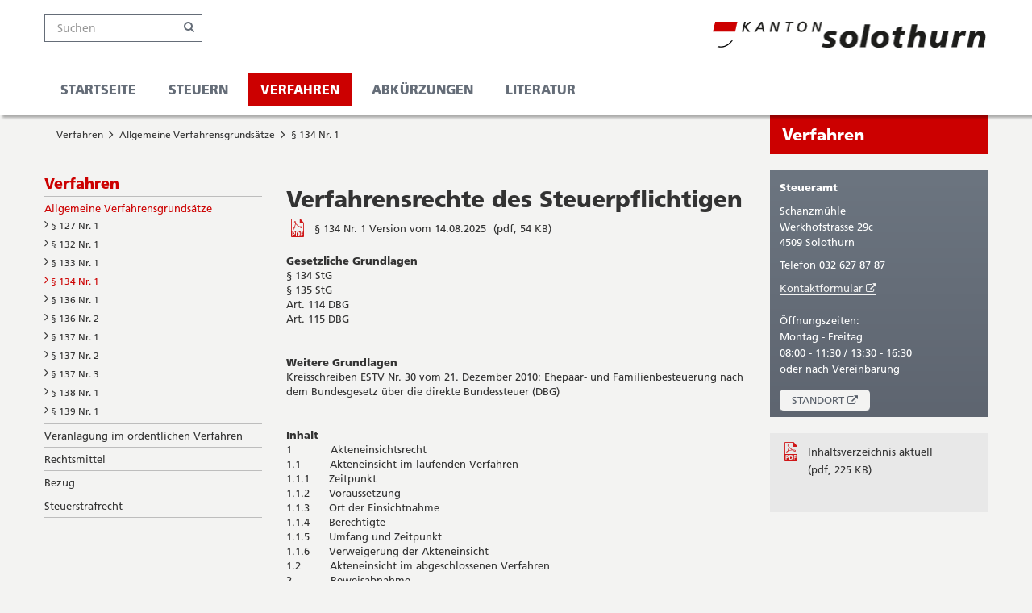

--- FILE ---
content_type: text/html; charset=utf-8
request_url: https://steuerbuch.so.ch/verfahren/allgemeine-verfahrensgrundsaetze/134-nr-1/
body_size: 13706
content:
<!DOCTYPE html>
<html lang="de">
<head>

<meta charset="utf-8">
<!-- 
	This website is powered by TYPO3 - inspiring people to share!
	TYPO3 is a free open source Content Management Framework initially created by Kasper Skaarhoj and licensed under GNU/GPL.
	TYPO3 is copyright 1998-2026 of Kasper Skaarhoj. Extensions are copyright of their respective owners.
	Information and contribution at https://typo3.org/
-->



<title>Verfahrensrechte des Steuerpflichtigen - Verfahren - Kanton Solothurn</title>
<meta http-equiv="x-ua-compatible" content="IE=edge">
<meta name="generator" content="TYPO3 CMS">
<meta name="viewport" content="width=device-width, initial-scale=1">
<meta name="twitter:card" content="summary">

<link rel="stylesheet" href="/Resources/libs.css?1768922962" media="all">
<link rel="stylesheet" href="/Resources/Solr.css?1768922962" media="all">
<link rel="stylesheet" href="/Resources/Main.css?1768922962" media="all">
<link rel="stylesheet" href="/typo3temp/assets/compressed/merged-29f7e55f117b0de92a7f4f745a373a15.css?1768994103" media="all">






<link rel="shortcut icon" href="/_assets/00835a7ba7820699b5ef0d807a3bb069/Images/Favicon.ico" />
<link rel="stylesheet" href="//fonts.googleapis.com/css?family=Open+Sans:300italic,400italic,600italic,700italic,800italic,400,300,600,700,800" />

    <!--

Diese Seite wurde erstellt von:
	        Intersim AG
	        Kirchbergstrasse 105
	        3400 Burgdorf

-->

<link rel="canonical" href="https://steuerbuch.so.ch/verfahren/allgemeine-verfahrensgrundsaetze/134-nr-1/"/>
</head>
<body>




















    
    

    
    


    
    
    
    
    

    
    

    
    
    

    
    
            
        


    
     
    <div class="sfptemplate-head-data" data-value="{&quot;language&quot;:&quot;de&quot;}"></div>
    <div id="externalUrlMarker" style="display: none;">
        <span class="externalUrlMarker"><icon class="fa fa-external-link" style="display: inline"></icon><span class="sr-only">Öffnet in neuem Fenster</span></span>
    </div>





<h1 class="sr-only">Kanton Solothurn</h1>
<div id="offcanvas" class="row-offcanvas row-offcanvas-left layout-fluid">
	<div class="content-offcanvas clearfix">
		






<header role="banner" class="Header">
    






<nav id="AccesskeyNavigation" class="AccesskeyNavigation" role="navigation">
	<h2>Wichtige Seiten</h2>
	<ul>
		<li>
			<a accesskey="0" href="/">
				Startseite
			</a>
		</li>
		<li>
			<a accesskey="1" href="#MainNavigation">
				Hauptnavigation
			</a>
		</li>
		<li>
			<a accesskey="2" href="#Content">
				Inhalt
			</a>
		</li>
		<li>
			
				Sitemap
			
		</li>
		<li>
			<a accesskey="4" href="/spezialseiten/suche/">
				Suche
			</a>
		</li>
	</ul>
</nav>

    <div class="header-inner container">
        <div class="fixed-top">
            <div class="topLeftBar">
                <h3 class="sr-only SearchLabel">
                    Suche
                </h3>
                











<script>
	window.tx_solr_suggestUrl = window.tx_solr_suggestUrl || '/spezialseiten/suche?type=7384';
</script>

<form action="/spezialseiten/suche/" method="GET" id="SearchBox" class="SearchBox hidden-print">
	<input class="form-control solrSearchInput" type="text" name="q" data-id="search-word" placeholder="Suchen"/>
	<button class="fa fa-search btn btn-unstyled"><span class="sr-only">Suchen</span></button>
</form>

                
                    <h3 class="sr-only OnlineCounterLabel">
                        Online-Schalter
                    </h3>
                    








                

                
                
            </div>
            






<div id="Logo" class="Logo">
	
	<a href="/">
		
			    
				    
                            <img alt="Kanton Solothurn Startseite" src="/_assets/00835a7ba7820699b5ef0d807a3bb069/Images/Logo.png" width="341" height="33" />
				        
			    
		    
	</a>
</div>

            <h2 class="sr-only NavAndSearchLabel">
                Navigation und Suche
            </h2>
            <h3 class="sr-only MainNavigationLabel">
                Hauptnavigation
            </h3>
            





<nav id="MainNavigation" class="MainNavigation TopNavigation navbar navbar-default navbar-static-top hidden-print" role="navigation">

    

	
    <ul class="nav-menu nav navbar-nav level1">
        

            <li class="nav-item level1  hasNoSub">
                
                        <a href="/" target="" class="level1 hasNoSub">Startseite</a>
                    

                
            </li>
        

            <li class="nav-item level1  dropdown">
                
                        <a href="https://steuerbuch.so.ch/steuern/" target="" class="level1 dropdown-toggle">Steuern</a>
                    

                
                    
                    <ul class="sub-nav level2 dropdown-menu dropdown-menu-hover">
                        
                            <li class="sub-nav-group level2 ">
                                
                                        <a class="level2" href="https://steuerbuch.so.ch/steuern/einkommenssteuer/" target="">Einkommenssteuer</a>
                                    

                                
                                    
                                    <ul class="level3">
                                        
                                            <li class="level3 ">
                                                
                                                        <a class="level3" href="https://steuerbuch.so.ch/steuern/einkommenssteuer/steuerpflicht/" target="">Steuerpflicht</a>
                                                    
                                            </li>
                                        
                                            <li class="level3 ">
                                                
                                                        <a class="level3" href="https://steuerbuch.so.ch/steuern/einkommenssteuer/steuerbare-einkuenfte-generalklausel/" target="">Steuerbare Einkünfte - Generalklausel</a>
                                                    
                                            </li>
                                        
                                            <li class="level3 ">
                                                
                                                        <a class="level3" href="https://steuerbuch.so.ch/steuern/einkommenssteuer/steuerbare-einkuenfte-aus-unselbstaendiger-erwerbstaetigkeit-und-berufsauslagen/" target="">Steuerbare Einkünfte aus unselbständiger Erwerbstätigkeit und Berufsauslagen</a>
                                                    
                                            </li>
                                        
                                            <li class="level3 ">
                                                
                                                        <a class="level3" href="https://steuerbuch.so.ch/steuern/einkommenssteuer/steuerbare-einkuenfte-aus-selbstaendiger-erwerbstaetigkeit/" target="">Steuerbare Einkünfte aus selbständiger Erwerbstätigkeit</a>
                                                    
                                            </li>
                                        
                                            <li class="level3 ">
                                                
                                                        <a class="level3" href="https://steuerbuch.so.ch/steuern/einkommenssteuer/ertraege-aus-beweglichem-vermoegen-und-vermoegensverwaltungskosten/" target="">Erträge aus beweglichem Vermögen und Vermögensverwaltungskosten</a>
                                                    
                                            </li>
                                        
                                            <li class="level3 ">
                                                
                                                        <a class="level3" href="https://steuerbuch.so.ch/steuern/einkommenssteuer/ertraege-aus-unbeweglichem-vermoegen-und-liegenschaftskosten/" target="">Erträge aus unbeweglichem Vermögen und Liegenschaftskosten</a>
                                                    
                                            </li>
                                        
                                            <li class="level3 ">
                                                
                                                        <a class="level3" href="https://steuerbuch.so.ch/steuern/einkommenssteuer/renten-und-uebrige-einkommen/" target="">Renten und übrige Einkommen</a>
                                                    
                                            </li>
                                        
                                            <li class="level3 ">
                                                
                                                        <a class="level3" href="https://steuerbuch.so.ch/steuern/einkommenssteuer/allgemeine-abzuege-und-sozialabzuege/" target="">Allgemeine Abzüge und Sozialabzüge</a>
                                                    
                                            </li>
                                        
                                            <li class="level3 ">
                                                
                                                        <a class="level3" href="https://steuerbuch.so.ch/steuern/einkommenssteuer/tarif-und-steuerberechnung/" target="">Tarif und Steuerberechnung</a>
                                                    
                                            </li>
                                        
                                            <li class="level3 ">
                                                
                                                        <a class="level3" href="https://steuerbuch.so.ch/steuern/einkommenssteuer/zeitliche-bemessung/" target="">Zeitliche Bemessung</a>
                                                    
                                            </li>
                                        
                                    </ul>
                                
                            </li>
                        
                            <li class="sub-nav-group level2 ">
                                
                                        <a class="level2" href="https://steuerbuch.so.ch/steuern/grundstueckgewinnsteuer/" target="">Grundstück-gewinnsteuer</a>
                                    

                                
                                    
                                    <ul class="level3">
                                        
                                            <li class="level3 ">
                                                
                                                        <a class="level3" href="https://steuerbuch.so.ch/steuern/grundstueckgewinnsteuer/48-nr-1/" target="">§ 48 Nr. 1</a>
                                                    
                                            </li>
                                        
                                            <li class="level3 ">
                                                
                                                        <a class="level3" href="https://steuerbuch.so.ch/steuern/grundstueckgewinnsteuer/48-nr-2/" target="">§ 48 Nr. 2</a>
                                                    
                                            </li>
                                        
                                            <li class="level3 ">
                                                
                                                        <a class="level3" href="https://steuerbuch.so.ch/steuern/grundstueckgewinnsteuer/48-nr-3/" target="">§ 48 Nr. 3</a>
                                                    
                                            </li>
                                        
                                            <li class="level3 ">
                                                
                                                        <a class="level3" href="https://steuerbuch.so.ch/steuern/grundstueckgewinnsteuer/49-nr-1/" target="">§ 49 Nr. 1</a>
                                                    
                                            </li>
                                        
                                            <li class="level3 ">
                                                
                                                        <a class="level3" href="https://steuerbuch.so.ch/steuern/grundstueckgewinnsteuer/49-nr-2/" target="">§ 49 Nr. 2</a>
                                                    
                                            </li>
                                        
                                            <li class="level3 ">
                                                
                                                        <a class="level3" href="https://steuerbuch.so.ch/steuern/grundstueckgewinnsteuer/50-nr-1/" target="">§ 50 Nr. 1</a>
                                                    
                                            </li>
                                        
                                            <li class="level3 ">
                                                
                                                        <a class="level3" href="https://steuerbuch.so.ch/steuern/grundstueckgewinnsteuer/51-nr-1/" target="">§ 51 Nr. 1</a>
                                                    
                                            </li>
                                        
                                            <li class="level3 ">
                                                
                                                        <a class="level3" href="https://steuerbuch.so.ch/steuern/grundstueckgewinnsteuer/52-nr-1/" target="">§ 52 Nr. 1</a>
                                                    
                                            </li>
                                        
                                            <li class="level3 ">
                                                
                                                        <a class="level3" href="https://steuerbuch.so.ch/steuern/grundstueckgewinnsteuer/53-nr-1/" target="">§ 53 Nr. 1</a>
                                                    
                                            </li>
                                        
                                            <li class="level3 ">
                                                
                                                        <a class="level3" href="https://steuerbuch.so.ch/steuern/grundstueckgewinnsteuer/54-nr-1/" target="">§ 54 Nr. 1</a>
                                                    
                                            </li>
                                        
                                            <li class="level3 ">
                                                
                                                        <a class="level3" href="https://steuerbuch.so.ch/steuern/grundstueckgewinnsteuer/55-nr-1/" target="">§ 55 Nr. 1</a>
                                                    
                                            </li>
                                        
                                            <li class="level3 ">
                                                
                                                        <a class="level3" href="https://steuerbuch.so.ch/steuern/grundstueckgewinnsteuer/56-nr-1/" target="">§ 56 Nr. 1</a>
                                                    
                                            </li>
                                        
                                            <li class="level3 ">
                                                
                                                        <a class="level3" href="https://steuerbuch.so.ch/steuern/grundstueckgewinnsteuer/57-nr-1/" target="">§ 57 Nr. 1</a>
                                                    
                                            </li>
                                        
                                            <li class="level3 ">
                                                
                                                        <a class="level3" href="https://steuerbuch.so.ch/steuern/grundstueckgewinnsteuer/58-nr-1/" target="">§ 58 Nr. 1</a>
                                                    
                                            </li>
                                        
                                            <li class="level3 ">
                                                
                                                        <a class="level3" href="https://steuerbuch.so.ch/steuern/grundstueckgewinnsteuer/59-nr-1/" target="">§ 59 Nr. 1</a>
                                                    
                                            </li>
                                        
                                            <li class="level3 ">
                                                
                                                        <a class="level3" href="https://steuerbuch.so.ch/steuern/grundstueckgewinnsteuer/59bis-nr-1/" target="">§ 59bis Nr. 1</a>
                                                    
                                            </li>
                                        
                                    </ul>
                                
                            </li>
                        
                            <li class="sub-nav-group level2 ">
                                
                                        <a class="level2" href="https://steuerbuch.so.ch/steuern/vermoegenssteuer/" target="">Vermögenssteuer</a>
                                    

                                
                                    
                                    <ul class="level3">
                                        
                                            <li class="level3 ">
                                                
                                                        <a class="level3" href="https://steuerbuch.so.ch/steuern/vermoegenssteuer/60-nr-1/" target="">§ 60 Nr. 1</a>
                                                    
                                            </li>
                                        
                                            <li class="level3 ">
                                                
                                                        <a class="level3" href="https://steuerbuch.so.ch/steuern/vermoegenssteuer/62-nr-1/" target="">§ 62 Nr. 1</a>
                                                    
                                            </li>
                                        
                                            <li class="level3 ">
                                                
                                                        <a class="level3" href="https://steuerbuch.so.ch/steuern/vermoegenssteuer/62-nr-2/" target="">§ 62 Nr. 2</a>
                                                    
                                            </li>
                                        
                                            <li class="level3 ">
                                                
                                                        <a class="level3" href="https://steuerbuch.so.ch/steuern/vermoegenssteuer/66-nr-1/" target="">§ 66 Nr. 1</a>
                                                    
                                            </li>
                                        
                                            <li class="level3 ">
                                                
                                                        <a class="level3" href="https://steuerbuch.so.ch/steuern/vermoegenssteuer/66-nr-2/" target="">§ 66 Nr. 2</a>
                                                    
                                            </li>
                                        
                                            <li class="level3 ">
                                                
                                                        <a class="level3" href="https://steuerbuch.so.ch/steuern/vermoegenssteuer/67-nr-1/" target="">§ 67 Nr. 1</a>
                                                    
                                            </li>
                                        
                                            <li class="level3 ">
                                                
                                                        <a class="level3" href="https://steuerbuch.so.ch/steuern/vermoegenssteuer/69-nr-1/" target="">§ 69 Nr. 1</a>
                                                    
                                            </li>
                                        
                                            <li class="level3 ">
                                                
                                                        <a class="level3" href="https://steuerbuch.so.ch/steuern/vermoegenssteuer/70-nr-1/" target="">§ 70 Nr. 1</a>
                                                    
                                            </li>
                                        
                                            <li class="level3 ">
                                                
                                                        <a class="level3" href="https://steuerbuch.so.ch/steuern/vermoegenssteuer/71-nr-1/" target="">§ 71 Nr. 1</a>
                                                    
                                            </li>
                                        
                                    </ul>
                                
                            </li>
                        
                            <li class="sub-nav-group level2 ">
                                
                                        <a class="level2" href="https://steuerbuch.so.ch/steuern/personalsteuer/" target="">Personalsteuer</a>
                                    

                                
                                    
                                    <ul class="level3">
                                        
                                            <li class="level3 ">
                                                
                                                        <a class="level3" href="https://steuerbuch.so.ch/steuern/personalsteuer/73-nr-1/" target="">§ 73 Nr. 1</a>
                                                    
                                            </li>
                                        
                                    </ul>
                                
                            </li>
                        
                            <li class="sub-nav-group level2 ">
                                
                                        <a class="level2" href="https://steuerbuch.so.ch/steuern/gewinn-und-kapitalsteuer-juristische-personen/" target="">Gewinn- und Kapitalsteuer juristische Personen</a>
                                    

                                
                                    
                                    <ul class="level3">
                                        
                                            <li class="level3 ">
                                                
                                                        <a class="level3" href="https://steuerbuch.so.ch/steuern/gewinn-und-kapitalsteuer-juristische-personen/95-nr-1/" target="">§ 95 Nr. 1</a>
                                                    
                                            </li>
                                        
                                    </ul>
                                
                            </li>
                        
                            <li class="sub-nav-group level2 ">
                                
                                        <a class="level2" href="https://steuerbuch.so.ch/steuern/quellensteuer/" target="">Quellensteuer</a>
                                    

                                
                            </li>
                        
                            <li class="sub-nav-group level2 ">
                                
                                        <a class="level2" href="https://steuerbuch.so.ch/steuern/nebensteuern/" target="">Nebensteuern</a>
                                    

                                
                            </li>
                        
                            <li class="sub-nav-group level2 ">
                                
                                        <a class="level2" href="https://steuerbuch.so.ch/steuern/gemeindesteuern/" target="">Gemeindesteuern</a>
                                    

                                
                            </li>
                        
                            <li class="sub-nav-group level2 ">
                                
                                        <a class="level2" href="https://steuerbuch.so.ch/steuern/einzelfragen/" target="">Einzelfragen</a>
                                    

                                
                                    
                                    <ul class="level3">
                                        
                                            <li class="level3 ">
                                                
                                                        <a class="level3" href="https://steuerbuch.so.ch/steuern/einzelfragen/einzelfragen-nr-1/" target="">Einzelfragen Nr. 1</a>
                                                    
                                            </li>
                                        
                                            <li class="level3 ">
                                                
                                                        <a class="level3" href="https://steuerbuch.so.ch/steuern/einzelfragen/einzelfragen-nr-2/" target="">Einzelfragen Nr. 2</a>
                                                    
                                            </li>
                                        
                                            <li class="level3 ">
                                                
                                                        <a class="level3" href="https://steuerbuch.so.ch/steuern/einzelfragen/einzelfragen-nr-3/" target="">Einzelfragen Nr. 3</a>
                                                    
                                            </li>
                                        
                                    </ul>
                                
                            </li>
                        
                    </ul>
                
            </li>
        

            <li class="nav-item level1 active dropdown">
                
                        <a href="https://steuerbuch.so.ch/verfahren/" target="" class="level1 dropdown-toggle">Verfahren</a>
                    

                
                    
                    <ul class="sub-nav level2 dropdown-menu dropdown-menu-hover">
                        
                            <li class="sub-nav-group level2 active">
                                
                                        <a class="level2" href="https://steuerbuch.so.ch/verfahren/allgemeine-verfahrensgrundsaetze/" target="">Allgemeine Verfahrensgrundsätze</a>
                                    

                                
                                    
                                    <ul class="level3">
                                        
                                            <li class="level3 ">
                                                
                                                        <a class="level3" href="https://steuerbuch.so.ch/verfahren/allgemeine-verfahrensgrundsaetze/127-nr-1/" target="">§ 127 Nr. 1</a>
                                                    
                                            </li>
                                        
                                            <li class="level3 ">
                                                
                                                        <a class="level3" href="https://steuerbuch.so.ch/verfahren/allgemeine-verfahrensgrundsaetze/132-nr-1/" target="">§ 132 Nr. 1</a>
                                                    
                                            </li>
                                        
                                            <li class="level3 ">
                                                
                                                        <a class="level3" href="https://steuerbuch.so.ch/verfahren/allgemeine-verfahrensgrundsaetze/133-nr-1/" target="">§ 133 Nr. 1</a>
                                                    
                                            </li>
                                        
                                            <li class="level3 active">
                                                
                                                        <a class="level3" href="https://steuerbuch.so.ch/verfahren/allgemeine-verfahrensgrundsaetze/134-nr-1/" target="">§ 134 Nr. 1</a>
                                                    
                                            </li>
                                        
                                            <li class="level3 ">
                                                
                                                        <a class="level3" href="https://steuerbuch.so.ch/verfahren/allgemeine-verfahrensgrundsaetze/136-nr-1/" target="">§ 136 Nr. 1</a>
                                                    
                                            </li>
                                        
                                            <li class="level3 ">
                                                
                                                        <a class="level3" href="https://steuerbuch.so.ch/verfahren/allgemeine-verfahrensgrundsaetze/136-nr-2/" target="">§ 136 Nr. 2</a>
                                                    
                                            </li>
                                        
                                            <li class="level3 ">
                                                
                                                        <a class="level3" href="https://steuerbuch.so.ch/verfahren/allgemeine-verfahrensgrundsaetze/137-nr-1/" target="">§ 137 Nr. 1</a>
                                                    
                                            </li>
                                        
                                            <li class="level3 ">
                                                
                                                        <a class="level3" href="https://steuerbuch.so.ch/verfahren/allgemeine-verfahrensgrundsaetze/137-nr-2/" target="">§ 137 Nr. 2</a>
                                                    
                                            </li>
                                        
                                            <li class="level3 ">
                                                
                                                        <a class="level3" href="https://steuerbuch.so.ch/verfahren/allgemeine-verfahrensgrundsaetze/137-nr-3/" target="">§ 137 Nr. 3</a>
                                                    
                                            </li>
                                        
                                            <li class="level3 ">
                                                
                                                        <a class="level3" href="https://steuerbuch.so.ch/verfahren/allgemeine-verfahrensgrundsaetze/138-nr-1/" target="">§ 138 Nr. 1</a>
                                                    
                                            </li>
                                        
                                            <li class="level3 ">
                                                
                                                        <a class="level3" href="https://steuerbuch.so.ch/verfahren/allgemeine-verfahrensgrundsaetze/139-nr-1/" target="">§ 139 Nr. 1</a>
                                                    
                                            </li>
                                        
                                    </ul>
                                
                            </li>
                        
                            <li class="sub-nav-group level2 ">
                                
                                        <a class="level2" href="https://steuerbuch.so.ch/verfahren/veranlagung-im-ordentlichen-verfahren/" target="">Veranlagung im ordentlichen Verfahren</a>
                                    

                                
                                    
                                    <ul class="level3">
                                        
                                            <li class="level3 ">
                                                
                                                        <a class="level3" href="https://steuerbuch.so.ch/verfahren/veranlagung-im-ordentlichen-verfahren/140-nr-1/" target="">§ 140 Nr. 1</a>
                                                    
                                            </li>
                                        
                                            <li class="level3 ">
                                                
                                                        <a class="level3" href="https://steuerbuch.so.ch/verfahren/veranlagung-im-ordentlichen-verfahren/140-nr-2/" target="">§ 140 Nr. 2</a>
                                                    
                                            </li>
                                        
                                            <li class="level3 ">
                                                
                                                        <a class="level3" href="https://steuerbuch.so.ch/verfahren/veranlagung-im-ordentlichen-verfahren/143-nr-1/" target="">§ 143 Nr. 1</a>
                                                    
                                            </li>
                                        
                                            <li class="level3 ">
                                                
                                                        <a class="level3" href="https://steuerbuch.so.ch/verfahren/veranlagung-im-ordentlichen-verfahren/145-nr-1/" target="">§ 145 Nr. 1</a>
                                                    
                                            </li>
                                        
                                            <li class="level3 ">
                                                
                                                        <a class="level3" href="https://steuerbuch.so.ch/verfahren/veranlagung-im-ordentlichen-verfahren/145-nr-2/" target="">§ 145 Nr. 2</a>
                                                    
                                            </li>
                                        
                                            <li class="level3 ">
                                                
                                                        <a class="level3" href="https://steuerbuch.so.ch/verfahren/veranlagung-im-ordentlichen-verfahren/147-nr-1/" target="">§ 147 Nr. 1</a>
                                                    
                                            </li>
                                        
                                            <li class="level3 ">
                                                
                                                        <a class="level3" href="https://steuerbuch.so.ch/verfahren/veranlagung-im-ordentlichen-verfahren/148-nr-1/" target="">§ 148 Nr. 1</a>
                                                    
                                            </li>
                                        
                                            <li class="level3 ">
                                                
                                                        <a class="level3" href="https://steuerbuch.so.ch/verfahren/veranlagung-im-ordentlichen-verfahren/148-nr-2/" target="">§ 148 Nr. 2</a>
                                                    
                                            </li>
                                        
                                    </ul>
                                
                            </li>
                        
                            <li class="sub-nav-group level2 ">
                                
                                        <a class="level2" href="https://steuerbuch.so.ch/verfahren/rechtsmittel/" target="">Rechtsmittel</a>
                                    

                                
                                    
                                    <ul class="level3">
                                        
                                            <li class="level3 ">
                                                
                                                        <a class="level3" href="https://steuerbuch.so.ch/verfahren/rechtsmittel/149-nr-1/" target="">§ 149 Nr. 1</a>
                                                    
                                            </li>
                                        
                                            <li class="level3 ">
                                                
                                                        <a class="level3" href="https://steuerbuch.so.ch/verfahren/rechtsmittel/160-nr-1/" target="">§ 160 Nr. 1</a>
                                                    
                                            </li>
                                        
                                            <li class="level3 ">
                                                
                                                        <a class="level3" href="https://steuerbuch.so.ch/verfahren/rechtsmittel/165-nr-1/" target="">§ 165 Nr. 1</a>
                                                    
                                            </li>
                                        
                                            <li class="level3 ">
                                                
                                                        <a class="level3" href="https://steuerbuch.so.ch/verfahren/rechtsmittel/169-nr-1/" target="">§ 169 Nr. 1</a>
                                                    
                                            </li>
                                        
                                    </ul>
                                
                            </li>
                        
                            <li class="sub-nav-group level2 ">
                                
                                        <a class="level2" href="https://steuerbuch.so.ch/verfahren/bezug/" target="">Bezug</a>
                                    

                                
                            </li>
                        
                            <li class="sub-nav-group level2 ">
                                
                                        <a class="level2" href="https://steuerbuch.so.ch/verfahren/steuerstrafrecht/" target="">Steuerstrafrecht</a>
                                    

                                
                            </li>
                        
                    </ul>
                
            </li>
        

            <li class="nav-item level1  hasNoSub">
                
                        <a href="https://steuerbuch.so.ch/abkuerzungen/" target="" class="level1 hasNoSub">Abkürzungen</a>
                    

                
            </li>
        

            <li class="nav-item level1  hasNoSub">
                
                        <a href="https://steuerbuch.so.ch/literatur/" target="" class="level1 hasNoSub">Literatur</a>
                    

                
            </li>
        
    </ul>
</nav>

            <h3 class="sr-only ServiceNavigationLabel">
                Service-Navigation
            </h3>
            















            









	

	
		
			
					
				
		
			
					
				
		
			
					
				
		
			
					
				
		
	

	<script>
		window.offCanvasNavigation = new Object();
		window.offCanvasNavigation.jsonPath = "/typo3temp/Sfptemplate/navigation_0_22175.json";
		window.offCanvasNavigation.thisUid = '22631';
		window.offCanvasNavigation.backToLabel = "Zurück";
		window.offCanvasNavigation.rootline = [22631,22213,22211,22175];
	</script>


<div class="topbar-offcanvas" aria-hidden="true">
	<a href="#" class="left trigger-offcanvas fa fa-bars" data-toggle="offcanvas"></a>
	<a href="#" class="right trigger-offcanvas" data-toggle="offcanvas">
		<svg version="1.1" id="Capa_1" xmlns="http://www.w3.org/2000/svg" xmlns:xlink="http://www.w3.org/1999/xlink" x="0px" y="0px"
			 viewBox="0 0 512 512" xml:space="preserve">
		<g>
			<path d="M61,0c-6.6,0-12,5.4-12,12v39.2v409.6V500c0,6.6,5.4,12,12,12h39.2h25.4V0h-25.4H61z"/>
			<path d="M451,0h-39.2H155.6v512h256.2H451c6.6,0,12-5.4,12-12v-39.2V51.2V12C463,5.4,457.6,0,451,0z M409.8,325.1l-29.3,29.1
				c-1.5,1.6-3.2,2.8-5.2,3.7c-2,1-4.1,1.7-6.3,2c-0.1,0-0.6,0-1.3,0.1c-0.7,0.1-1.7,0.1-2.9,0.1c-4.5-0.2-9.1-0.7-13.6-1.4
				c-7.9-1.4-15.6-3.8-22.9-7c-10.7-4.7-21-10.3-30.7-16.9c-13.2-9-25.5-19.3-36.6-30.8c-9.3-9-17.8-18.7-25.6-29.1
				c-6.1-8.1-11.5-16.7-16.3-25.7c-3.7-6.9-6.8-14-9.2-21.4c-1.8-5.4-3.2-10.9-4.2-16.5c-0.7-3.6-1-7.3-0.9-10.9
				c0.1-2.6,0.2-4.1,0.2-4.4c0.3-2.2,1-4.3,2-6.3c0.9-2,2.2-3.7,3.7-5.2l29.3-29.3c1.8-2,4.4-3.1,7-3.1c1.8,0,3.6,0.6,5.1,1.7
				c1.5,1.1,2.8,2.5,3.7,4.1l23.6,44.7c1.3,2.3,1.7,5.1,1.1,7.7c-0.5,2.7-1.8,5.1-3.7,7l-10.8,10.8c-0.4,0.4-0.6,0.9-0.8,1.4
				c-0.2,0.5-0.3,1.1-0.3,1.7c0.8,3.7,2.1,7.3,4,10.6c2.4,4.5,5.1,8.8,8.2,12.9c4.7,6.3,10,12.1,15.6,17.5c5.4,5.7,11.3,11,17.6,15.8
				c4.1,3.1,8.4,5.8,12.9,8.2c2.5,1.4,5.2,2.5,7.9,3.2l2.8,0.5c0.5,0,1-0.2,1.4-0.3c0.5-0.1,1-0.4,1.4-0.8l12.6-12.8
				c2.5-2.3,5.8-3.6,9.2-3.5c2.1-0.1,4.1,0.4,6,1.3h0.2l42.5,25.1c2.8,1.5,4.8,4.2,5.5,7.3C413.4,319.6,412.2,322.9,409.8,325.1z"/>
		</g>
		</svg>
	</a>
</div>

        </div>
    </div>
</header>

		<div id="layoutDefault" class="layoutDefault container">
			<section id="Content" class="Content" role="main">
				
		
			
		
		







	<nav id="RootlineNavigation" class="RootlineNavigation hidden-print" role="navigation">
		<h3 class="sr-only">Sie befinden sich hier</h3>
		
			<ul>
				
					<li class="active ">
						
						<a href="/verfahren/">Verfahren</a>
					</li>
				
					<li class="active">
						
								<i class="fa fa-angle-right"></i>
							
						<a href="/verfahren/allgemeine-verfahrensgrundsaetze/">Allgemeine Verfahrensgrundsätze</a>
					</li>
				
					<li class="active current ">
						
								<i class="fa fa-angle-right"></i>
							
						<a href="/verfahren/allgemeine-verfahrensgrundsaetze/134-nr-1/">§ 134 Nr. 1</a>
					</li>
				
			</ul>
		
	</nav>


		<div class="row ContentPage">
			<div id="SubNavigationCol" class="col-sm-3 margin-top-small">
				









<nav id="SubNavigation" class="SubNavigation margin-bottom-large hidden-print" role="navigation">
	<h3 class="sr-only">Subnavigation</h3>

	<div class="subNavHeader">
		

		
				
			

		
				<a href="/verfahren/">Verfahren</a>
			
		
	</div>

	



    <ul class="level1">
        
            <li class="level1 active ">

                <a class="level1" href="/verfahren/allgemeine-verfahrensgrundsaetze/" target="">
                    
                    
                            <div class="linkTitle">Allgemeine Verfahrensgrundsätze</div>
                        
                </a>
                
                        
                            



    <ul class="level2">
        
            <li class="level2 ">

                <a class="level2" href="/verfahren/allgemeine-verfahrensgrundsaetze/127-nr-1/" target="">
                    
                        <i class="fa fa-angle-right"></i>
                    
                    
                            <div class="linkTitle">§ 127 Nr. 1</div>
                        
                </a>
                
                        
                    
            </li>
        
            <li class="level2 ">

                <a class="level2" href="/verfahren/allgemeine-verfahrensgrundsaetze/132-nr-1/" target="">
                    
                        <i class="fa fa-angle-right"></i>
                    
                    
                            <div class="linkTitle">§ 132 Nr. 1</div>
                        
                </a>
                
                        
                    
            </li>
        
            <li class="level2 ">

                <a class="level2" href="/verfahren/allgemeine-verfahrensgrundsaetze/133-nr-1/" target="">
                    
                        <i class="fa fa-angle-right"></i>
                    
                    
                            <div class="linkTitle">§ 133 Nr. 1</div>
                        
                </a>
                
                        
                    
            </li>
        
            <li class="level2 active current">

                <a class="level2" href="/verfahren/allgemeine-verfahrensgrundsaetze/134-nr-1/" target="">
                    
                        <i class="fa fa-angle-right"></i>
                    
                    
                            <div class="linkTitle">§ 134 Nr. 1</div>
                        
                </a>
                
                        
                            



                        
                    
            </li>
        
            <li class="level2 ">

                <a class="level2" href="/verfahren/allgemeine-verfahrensgrundsaetze/136-nr-1/" target="">
                    
                        <i class="fa fa-angle-right"></i>
                    
                    
                            <div class="linkTitle">§ 136 Nr. 1</div>
                        
                </a>
                
                        
                    
            </li>
        
            <li class="level2 ">

                <a class="level2" href="/verfahren/allgemeine-verfahrensgrundsaetze/136-nr-2/" target="">
                    
                        <i class="fa fa-angle-right"></i>
                    
                    
                            <div class="linkTitle">§ 136 Nr. 2</div>
                        
                </a>
                
                        
                    
            </li>
        
            <li class="level2 ">

                <a class="level2" href="/verfahren/allgemeine-verfahrensgrundsaetze/137-nr-1/" target="">
                    
                        <i class="fa fa-angle-right"></i>
                    
                    
                            <div class="linkTitle">§ 137 Nr. 1</div>
                        
                </a>
                
                        
                    
            </li>
        
            <li class="level2 ">

                <a class="level2" href="/verfahren/allgemeine-verfahrensgrundsaetze/137-nr-2/" target="">
                    
                        <i class="fa fa-angle-right"></i>
                    
                    
                            <div class="linkTitle">§ 137 Nr. 2</div>
                        
                </a>
                
                        
                    
            </li>
        
            <li class="level2 ">

                <a class="level2" href="/verfahren/allgemeine-verfahrensgrundsaetze/137-nr-3/" target="">
                    
                        <i class="fa fa-angle-right"></i>
                    
                    
                            <div class="linkTitle">§ 137 Nr. 3</div>
                        
                </a>
                
                        
                    
            </li>
        
            <li class="level2 ">

                <a class="level2" href="/verfahren/allgemeine-verfahrensgrundsaetze/138-nr-1/" target="">
                    
                        <i class="fa fa-angle-right"></i>
                    
                    
                            <div class="linkTitle">§ 138 Nr. 1</div>
                        
                </a>
                
                        
                    
            </li>
        
            <li class="level2 ">

                <a class="level2" href="/verfahren/allgemeine-verfahrensgrundsaetze/139-nr-1/" target="">
                    
                        <i class="fa fa-angle-right"></i>
                    
                    
                            <div class="linkTitle">§ 139 Nr. 1</div>
                        
                </a>
                
                        
                    
            </li>
        
    </ul>

                        
                    
            </li>
        
            <li class="level1 ">

                <a class="level1" href="/verfahren/veranlagung-im-ordentlichen-verfahren/" target="">
                    
                    
                            <div class="linkTitle">Veranlagung im ordentlichen Verfahren</div>
                        
                </a>
                
                        
                    
            </li>
        
            <li class="level1 ">

                <a class="level1" href="/verfahren/rechtsmittel/" target="">
                    
                    
                            <div class="linkTitle">Rechtsmittel</div>
                        
                </a>
                
                        
                    
            </li>
        
            <li class="level1 ">

                <a class="level1" href="/verfahren/bezug/" target="">
                    
                    
                            <div class="linkTitle">Bezug</div>
                        
                </a>
                
                        
                    
            </li>
        
            <li class="level1 ">

                <a class="level1" href="/verfahren/steuerstrafrecht/" target="">
                    
                    
                            <div class="linkTitle">Steuerstrafrecht</div>
                        
                </a>
                
                        
                    
            </li>
        
    </ul>

</nav>

			</div>

			
			
			

					<div class="mainContent col-sm-9 col-md-6 margin-bottom-large margin-top-small">
						














        <h2 class="PageTitle">
            Verfahrensrechte des Steuerpflichtigen
        </h2>
    


        <div class="col0">
            
            <!--TYPO3SEARCH_begin-->
            <!--DMAILER_SECTION_BOUNDARY_-->
<div id="c154838" class="csc-element coEluploads  ">
                        
                        
                            



                        
                        
                            

    



                        
                        
    
        <ul class="csc-uploads csc-uploads-0 list-unstyled">
            
                
                <li class="csc-uploads-element csc-uploads-element-pdf  li-odd li-first">
                    <a href="/fileadmin/steuerbuch/aktuell/134-01_Verfahrensrechte_V02_2025-08-14.pdf" target="_blank"  title="§ 134 Nr. 1 Version vom 14.08.2025">
                        <i class="filetypeIcon flaticon-pdf19"></i>
                        § 134 Nr. 1 Version vom 14.08.2025
                    </a>
                    
                            <span class="csc-uploads-fileSize">(pdf, 54 KB)</span>
                        
                </li>
            
        </ul>
    

                        
                            



                        
                        
                            



                        
                    </div>
<!--DMAILER_SECTION_BOUNDARY_END-->

<!--DMAILER_SECTION_BOUNDARY_-->
<div id="c191177" class="csc-element coEltextpic  ">
                        
                        
                            



                        
                        

    
        

    



    


                        
    
        
            



        
        <div class="csc-textpic-text">
        
                <div class="csc-textpic-text">
                    <div class="ce-bodytext">
                        
                        <p><strong>Gesetzliche Grundlagen</strong><br>§ 134 StG<br>§ 135 StG<br>Art. 114 DBG<br>Art. 115 DBG<br><br><br><strong>Weitere Grundlagen</strong><br>Kreisschreiben ESTV Nr. 30 vom 21. Dezember 2010: Ehepaar- und Familienbesteuerung nach dem Bundesgesetz über die direkte Bundessteuer (DBG)<br><br><br><strong>Inhalt</strong><br>1&nbsp; &nbsp; &nbsp; &nbsp; &nbsp; &nbsp; Akteneinsichtsrecht<br>1.1&nbsp; &nbsp; &nbsp; &nbsp; &nbsp;Akteneinsicht im laufenden Verfahren<br>1.1.1&nbsp; &nbsp; &nbsp; Zeitpunkt<br>1.1.2&nbsp; &nbsp; &nbsp; Voraussetzung<br>1.1.3&nbsp; &nbsp; &nbsp; Ort der Einsichtnahme<br>1.1.4&nbsp; &nbsp; &nbsp; Berechtigte<br>1.1.5&nbsp; &nbsp; &nbsp; Umfang und Zeitpunkt<br>1.1.6&nbsp; &nbsp; &nbsp; Verweigerung der Akteneinsicht<br>1.2&nbsp; &nbsp; &nbsp; &nbsp; &nbsp;Akteneinsicht im abgeschlossenen Verfahren<br>2&nbsp; &nbsp; &nbsp; &nbsp; &nbsp; &nbsp; Beweisabnahme<br>2.1&nbsp; &nbsp; &nbsp; &nbsp; &nbsp;Allgemeines und Begriffe<br>2.2&nbsp; &nbsp; &nbsp; &nbsp; &nbsp;Voraussetzungen der Beweisabnahme<br>2.3&nbsp; &nbsp; &nbsp; &nbsp; &nbsp;Verzicht auf Beweisabnahme<br>2.4&nbsp; &nbsp; &nbsp; &nbsp; &nbsp;Mitwirkungspflicht<br>3&nbsp; &nbsp; &nbsp; &nbsp; &nbsp; &nbsp; Direkte Bundessteuer<br><br><br><strong>1&nbsp; &nbsp; &nbsp; &nbsp; &nbsp; &nbsp;Akteneinsichtsrecht</strong><br><br>Das Recht auf Akteneinsicht ist Bestandteil des in der Bundesverfassung in Art. 29 geregelten Anspruchs auf rechtliches Gehör. Im Recht der direkten Steuern ergibt sich der Umfang des Gehörsanspruchs aus der Spezialbestimmung von § 134 StG. Darüber hinaus gelten die aus der Bundesverfassung folgenden Verfahrensregeln. Allerdings ergibt sich aus Art. 29 Abs. 2 BV kein über die erwähnten Spezialbestimmungen hinausgehendes Einsichtsrecht (Urteil BGer 2C_160/2008 vom 1. September 2008, E. 2.4).<br><br><strong>1.1&nbsp; &nbsp; &nbsp; &nbsp;Akteneinsicht im laufenden Verfahren</strong><br><br><strong>1.1.1&nbsp; &nbsp; Zeitpunkt</strong><br><br>Das Akteneinsichtsrecht wird grundsätzlich nur im hängigen Verfahren gewährt. Als hängiges Verfahren gilt jedes nicht rechtskräftig abgeschlossene und damit noch laufende Steuerverfahren (Veranlagungs- und Rechtsmittelverfahren sowohl im ordentlichen Veranlagungsverfahren als auch im Nachsteuer- und Steuerstrafverfahren). Zum Einsichtsrecht ausserhalb eines hängigen Verfahrens siehe Ziff. 1.2.<br><br><strong>1.1.2&nbsp; &nbsp; Voraussetzung</strong><br><br>Akteneinsicht wird auf Gesuch der steuerpflichtigen Person hin gewährt. Kein Gesuch ist aber zu stellen, wenn die Steuerbehörden entscheidwesentliche Akten beiziehen, welche die steuerpflichtige Person nicht kennt und auch nicht kennen kann. Diese sind der steuerpflichtigen Person zu eröffnen. Die steuerpflichtige Person ist berechtigt, sich zum Inhalt des Aktenstückes zu äussern.<br><br>Das Gesuch kann mündlich am Schalter gestellt werden, wobei sich die steuerpflichtige Person über ihre Identität und allenfalls ihre Berechtigung ausweisen muss. Andernfalls ist das Gesuch schriftlich einzureichen.<br><br><strong>1.1.3&nbsp; &nbsp; Ort der Einsichtnahme</strong><br><br>Originalakten können grundsätzlich nur in den Amtsräumen (Steueramt, Veranlagungsbehörde) eingesehen werden. Das Gesetz gewährt der steuerpflichtigen Person und ihrer Vertretung, auch einem Rechtsanwalt, nur das Recht auf Einsichtnahme, nicht aber auf Aushändigung oder Zustellung der Akten (Urteil KSG SGDIV.2019.9 vom 7. Januar 2019; Urteil KSG SGDIV.2023.9 vom 2. April 2024). Hingegen verlangt das Bundesgericht, dass bei Nichtherausgabe von Akten Kopien gegen Gebühr herzustellen sind, soweit dies der Verwaltung keinen unverhältnismässigen Aufwand verursacht (BGE 122 I 109). Die Gebühr beträgt CHF 0.50 je bedruckter A4-Seite und CHF 0.70 je A3-Seite (§ 21 Abs. 5 GT [Gebührentarif vom 8. März 2016; BGS 615.11]). Sie wird ab einem Gesamtbetrag von CHF 20 in Rechnung gestellt.<br><br><strong>1.1.4&nbsp; &nbsp; Berechtigte</strong><br><br>Berechtigt zur Einsichtnahme ist die steuerpflichtige Person und ihre vertragliche oder gesetzliche Vertretung. Zur gehörigen Vertretung siehe StB SO § 133 Nr. 1.<br><br>Bei gemeinsam steuerpflichtigen <strong>Ehegatten</strong> ist jeder Ehegatte allein berechtigt, die gesamten Akten einzusehen, d.h. auch diejenigen des anderen Ehegatten. Dies gilt für die gemeinsam veranlagten Steuerperioden auch dann, wenn die Ehegatten in der Zwischenzeit getrennt oder geschieden sind; das gegenseitige Einsichtsrecht entfällt erst ab jener Steuerperiode, für welche die Ehegatten getrennt veranlagt werden (KS ESTV Nr. 30, Ziff. 15.6). Dasselbe gilt auch für eingetragene Partnerschaften (§ 14<sup>bis</sup> Abs. 2 StG).<br><br>Nach dem Tod des Steuerpflichtigen treten dessen <strong>Erben</strong> in seine Rechte und Pflichten ein (§ 18 Abs. 1 StG) und haben deshalb grundsätzlich die gleichen Verfahrensrechte wie die verstorbene Person. Das Einsichtsrecht steht jedem Erben einzeln zu. Dabei spielt es keine Rolle, ob es sich um gesetzliche oder eingesetzte Erben handelt. Die Akteneinsicht ist jedoch Vermächtnisnehmern verwehrt, ebenso Personen, die zu Lebzeiten der verstorbenen Person erbvertraglich auf ihr Erbrecht verzichtet oder nach dem Tod die Erbschaft ausgeschlagen haben. Wer als Erbe Akteneinsicht verlangt, hat seine Erbberechtigung nachzuweisen (z.B. durch Vorweisen einer Erbenbescheinigung).<br><br>Bei <strong>juristischen Personen</strong> steht das Akteneinsichtsrecht den im Handelsregister eingetragenen Organen zu (z. B. Geschäftsführung, Verwaltungsrat etc.). Kein Einsichtsrecht haben Angestellte oder Beteiligte der juristischen Person, die nicht oder nicht mehr Organ sind, selbst wenn sie diese wirtschaftlich beherrschen (z. B. Alleinaktionär). Das gilt auch für die Akten jener Steuerperioden, in denen sie noch Organfunktion hatten. Hingegen kann der Aktionär in jene Akten der Gesellschaft Einsicht nehmen, die für seine Veranlagung herangezogen werden. Bei Umstrukturierungen steht das Einsichtsrecht in die Akten einer übernommenen juristischen Person der Übernehmenden zu (§ 88 Abs. 3 StG).</p>
<p><br><strong>1.1.5&nbsp; &nbsp; Umfang und Zeitpunkt</strong><br><br>In die Akten, die die steuerpflichtige Person eingereicht hat (Steuererklärung, Lohnausweis, Protokoll der eigenen Befragung usw.), kann sie jederzeit Einsicht nehmen (§ 134 Abs. 1 StG). In gleicher Weise sind die Erben berechtigt, die vom <strong>Erblasser</strong> eingereichten Unterlagen einzusehen. Ihnen darf aber unter besonderen Umständen aus Rücksicht auf die Geheimsphäre des Verstorbenen die Einsicht in seine Akten (teilweise) verweigert werden (§ 134 Abs. 2 StG). Ebenso haben sie während der Dauer des Inventarisationsverfahrens (siehe dazu §§ 173 bis 176 StG) kein Anrecht auf Akteneinsicht (BGer in ASA 69 290 = StE 2000 B 92.52 Nr. 3 = Die Praxis 88 [1999] Nr. 107). Das Inventarisationsverfahren wird durch ein Inventar abgeschlossen.<br><br>Anspruch auf Einsicht in die übrigen Akten besteht erst, nachdem die Ermittlung des Sachverhalts abgeschlossen ist und soweit nicht öffentliche oder private Interessen entgegenstehen (§ 134 Abs. 2 StG). Das schliesst nicht aus, dass das Steueramt nicht schon vorher Akteneinsicht gewähren kann, wenn keine Gefahr auf Vereitelung des Untersuchungszwecks besteht. Zu den übrigen Akten gehören alle, die für den Entscheid wesentlich sind. Das sind alle als Beweismittel dienenden Aktenstücke sowie alle Akten, die Verfahrenshandlungen der Steuerbehörden festhalten (z. B. Auskunftsgesuche, Stellungnahmen anderer Behörden und Dritter, Protokolle von Augenscheinen und Befragungen, Urkunden von bescheinigungs- und meldepflichtigen Personen, Meldungen von Steuerbehörden, Berichte über Buchprüfungen usw.).<br><br>Das öffentliche Interesse kann die Einsicht in diejenigen Akten verbieten, die beispielsweise auch noch in einer laufenden Untersuchung gegenüber einer anderen steuerpflichtigen Person von Bedeutung sind. Ebenso können schützenswerte private Interessen, wie z. B. Geschäftsgeheimnisse oder die persönlichen Verhältnisse Dritter, zu einer Beschränkung des Akteneinsichtsrechts führen. Dies gilt unter Umständen auch für die Akten des Erblassers oder des anderen Ehegatten (z. B. Strafakten). Erforderlich ist somit eine Interessenabwägung zwischen den öffentlichen oder privaten Interessen an der Geheimhaltung und dem Interesse des Steuerpflichtigen an der umfassenden Akteneinsicht.<br><br>Nach der Rechtsprechung des Bundesgerichts besteht kein Anspruch auf Einsicht in interne Akten der Steuerbehörden. Als interne Akten gelten dabei Unterlagen, denen für die Behandlung eines Falls kein Beweischarakter zukommt, sondern die vielmehr ausschliesslich der verwaltungsinternen Meinungsbildung dienen und somit für den verwaltungsinternen Gebrauch bestimmt sind (z. B. Notizen, interne Weisungen, Entwürfe usw.).<br><br><strong>1.1.6&nbsp; &nbsp; Verweigerung der Akteneinsicht</strong><br><br>Akten, in welche die Einsicht zulässigerweise verweigert wurde, können trotzdem zum Nachteil des Steuerpflichtigen verwendet werden. Voraussetzung ist aber, dass ihm vom wesentlichen Inhalt schriftlich oder mündlich Kenntnis gegeben wird. Zudem muss er Gelegenheit erhalten haben, dazu Stellung zu nehmen und Gegenbeweismittel einzureichen (§ 134 Abs. 3 StG).<br><br>Verweigert das Steueramt die Akteneinsicht, muss es dies auf Verlangen des Gesuchstellers mit Verfügung bestätigen. Diese kann direkt mit Rekurs an das Kantonale Steuergericht angefochten werden (§ 134 Abs. 4 StG). Die Rekursfrist beträgt 10 Tage (§ 160 Abs. 2 i.V.m. § 149 Abs. 1 StG).<br><br>Ist die Akteneinsicht zu Unrecht verweigert worden, liegt darin stets auch eine Verletzung des rechtlichen Gehörs im Sinne von Art. 29 Abs. 2 BV. Dieser Mangel kann jedoch im Rechtsmittelverfahren in der Regel dadurch geheilt werden, dass die unterlassene Akteneinsicht von der Rechtsmittelbehörde gewährt wird (Urteil BGer 2C_980/2013 vom 21. Juli 2014, E. 4.3).</p>
<p><br><strong>1.2&nbsp; &nbsp; &nbsp; &nbsp;Akteneinsicht im abgeschlossenen Verfahren</strong><br><br>Auch nach rechtskräftigem Abschluss des Veranlagungsverfahrens können grundsätzlich die gleichen Berechtigten und unter den gleichen Voraussetzungen wie im laufenden Verfahren Einsicht in die Akten nehmen. Zusätzlich zum hängigen Verfahren wird aber verlangt, dass die Gesuchstellerin bzw. der Gesuchsteller ein schutzwürdiges Interesse glaubhaft machen kann (BGE 122 I 153). Dafür kann es steuerliche Gründe geben (Möglichkeit eines Revisionsgesuches prüfen, Übertrag von Angaben auf die neue Steuererklärung), aber auch andere (z. B. Begründung von Ansprüchen im Scheidungsprozess, wobei aber das Akteneinsichtsrecht nur für die gemeinsam veranlagten Steuerperioden gewährt wird). Erben werden die Akten eines abgeschlossenen Verfahrens des Erblassers ebenfalls nur geöffnet, wenn und soweit sie ein rechtlich erhebliches Interesse am Einsichtsrecht nachweisen (z. B. Klärung von Erbansprüchen) und die Gewährung des Akteneinsichtsrechts zumutbar erscheint. Dabei ist jeder einzelne Erbe berechtigt, Akteneinsicht zu verlangen (KSG SGDIV.2003.3 vom 26. Januar 2004).<br><br><strong>2&nbsp; &nbsp; &nbsp; &nbsp; &nbsp; Beweisabnahme</strong><br><br><strong>2.1&nbsp; &nbsp; &nbsp; &nbsp;Allgemeines und Begriffe</strong><br><br>Der Anspruch auf rechtliches Gehör von Art. 29 Abs. 2 BV gibt der steuerpflichtigen Person nicht nur das Recht auf Akteneinsicht, sondern auch verschiedene Mitwirkungsrechte. Dazu gehört nach bundesgerichtlicher Rechtsprechung das Recht, sich vor Erlass eines Entscheides zur Sache zu äussern, das Recht auf Beweisabnahme sowie das Recht, an der Erhebung wesentlicher Beweise entweder mitzuwirken oder sich zumindest zum Beweisergebnis zu äussern (Urteil BGer 2C_104/2013 vom 27. September 2013, E. 2.1; BGE 135 II 286 E. 5.1).<br><br>Beweismittel sind Sachen und Personen, die zur Feststellung des Sachverhalts in das Verfahren eingeführt werden, weil sie geeignet erscheinen, die Behörden vom Vorliegen rechtserheblicher Tatsachen zu überzeugen (MARTIN ZWEIFEL/SILVIA HUNZIKER, in: Zweifel/Beusch [Hrsg.], Art. 41 StHG N 14c). Als Beweismittel gelten namentlich die Befragung von Beteiligten und Auskunftspersonen, Urkunden, Augenscheine sowie Gutachten und schriftliche Auskünfte (§ 15 VRG; vgl. auch die nicht abschliessende Aufzählung in Art. 123 DBG). Als Beweismittel nicht vorgesehen ist hingegen die Zeugeneinvernahme.<br><br><strong>2.2&nbsp; &nbsp; &nbsp; &nbsp;Voraussetzungen der Beweisabnahme</strong><br><br>Die Beweisabnahme gilt nicht unbeschränkt, sondern sie ist grundsätzlich an zwei Voraussetzungen gebunden: (1) Das Beweismittel muss sich auf eine rechtserhebliche Tatsache beziehen und (2) geeignet sein, diese Tatsache zu beweisen (§ 135 StG). Ferner muss das Beweismittel rechtzeitig und formgerecht angeboten worden sein.<br><br><strong>2.3&nbsp; &nbsp; &nbsp; &nbsp;Verzicht auf Beweisabnahme</strong><br><br>Betrifft das angebotene Beweismittel für die Veranlagung unerhebliche Tatsachen oder ist es nicht geeignet, den Beweis für die in Frage stehende rechtserhebliche Tatsache zu erbringen, darf die Behörde auf die Beweisabnahme verzichten (Urteil BGer 2D_54/2011 vom 16. Februar 2012, E. 3.1). Auch ist eine sog. vorweggenommene (antizipierte) Beweiswürdigung zulässig, d.h. die Behörde darf von der Abnahme eines Beweismittels absehen, wenn sie aufgrund bereits abgenommener Beweise ihre Überzeugung bereits gebildet hat und sie annehmen kann, dass ihre Überzeugung durch weitere Beweiserhebungen nicht geändert würde.<br><br>Auch offenkundige (notorische) sowie unumstrittene Tatsachen müssen nicht bewiesen werden, ebenso wenig solche Tatsachen, für deren Vorhandensein eine gesetzliche oder natürliche Vermutung besteht. Offenkundig sind allgemein bekannte Tatsachen oder solche, welche der Steuerbehörde aus ihrer amtlichen Tätigkeit bekannt sind (z. B. Daten aus dem Handelsregister).</p>
<p><br><strong>2.4&nbsp; &nbsp; &nbsp; &nbsp;Mitwirkungspflicht</strong><br><br>Die steuerpflichtige Person muss die Tatsachen, die sie beweisen will, hinreichend klar umschreiben, sofern diese nicht ohne Weiteres aus den Akten hervorgehen. Zudem hat sie das angebotene Beweismittel deutlich zu bezeichnen. Sie trifft diesbezüglich eine Mitwirkungspflicht. Es ist der Steuerbehörde nämlich nicht zuzumuten, in den Akten nach Tatsachen zu forschen, die die steuerpflichtige Person mit dem angebotenen Beweismittel mutmasslich beweisen möchte, oder aufs Geratewohl offerierte Beweise abzunehmen, ohne zu wissen, ob und welche rechtserheblichen Tatsachen damit bewiesen werden sollten (zum Ganzen: MARTIN ZWEIFEL/SILVIA HUNZIKER, in: Zweifel/Beusch [Hrsg.], Art. 41 StHG N 14b).<br><br><strong>3&nbsp; &nbsp; &nbsp; &nbsp; &nbsp;Direkte Bundessteuer</strong><br><br>Die Regelung bei der direkten Bundessteuer ist identisch.</p>
                    </div>
                </div>
            
        </div>
        
        

                        
                            



                        
                        
                            



                        
                    </div>
<!--DMAILER_SECTION_BOUNDARY_END-->

            <!--TYPO3SEARCH_end-->
        </div>
    

					</div>
				


			<aside class="rightContent col-xs-12 col-sm-9 col-md-3 float-right margin-bottom-large margin-top-small" role="complementary">
                <!--TYPO3SEARCH_begin-->
                <div class="col2 noHeaderImage">
					<h2 class="sr-only">Seitenleiste</h2>
					
							









<div id="LandingPageTitle" class="LandingPageTitle">
    <div class="pageTitle">
        
                <span class="sr-only">Sie befinden sich gerade in: </span>
                
      
          
              
            
        
      
          
          <a name="ladingPageTitleString">Verfahren</a>
        
    
            
    </div>
</div>


    

						
					<div class="beforecol20OffCanvas"></div>
					<div class="col2OffCanvas">
						














    
        
        
            <div class="csc-element tt_address_box style-darkgrey">
                <!--TYPO3SEARCH_end-->
                
                <div class="names">
                    
                        <h3 class="full_name">Steueramt</h3>
                    
                    
                    
                </div>
                <div class="address">
                    
                        <p>Schanzmühle
</p>
<p>Werkhofstrasse 29c</p>
                    
                    
                        <div class="location">
                            
                                4509
                            
                            Solothurn
                        </div>
                    
                </div>
                <div class="numbers">
                    
                        <div class="phone">
                            Telefon
                            032 627 87 87
                        </div>
                    
                    
                    
                </div>
                
                
                
                    <div class="description">
                        <p><a href="https://formulare.so.ch/fdstv_inter/KontaktKSTA" target="_blank" title="Kontaktformular" rel="noreferrer" data-link-type="url" data-link-domain="formulare.so.ch">Kontaktformular</a></p>
<p><br> Öffnungszeiten:<br> Montag - Freitag<br> 08:00 - 11:30 / 13:30 - 16:30<br> oder nach Vereinbarung</p>
                    </div>
                
                
                    <div class="location_link_container">
                        <a target="_blank" href="http://geo.so.ch/standortkarte/index.html?egid=3013867">
                            Standort
                        </a>
                    </div>
                
                
                <!--TYPO3SEARCH_begin-->
            </div>
        
    


					</div>
                    <!--DMAILER_SECTION_BOUNDARY_-->
<div id="c154721" class="csc-element coElshortcut  ">
                        
                        
                            



                        
                        
                        

    <!--DMAILER_SECTION_BOUNDARY_-->
<div id="c184832" class="csc-element coEluploads  ">
                        
                        
                            



                        
                        
                            

    



                        
                        
    
        <ul class="csc-uploads csc-uploads-0 list-unstyled">
            
                
                <li class="csc-uploads-element csc-uploads-element-pdf  li-odd li-first">
                    <a href="/fileadmin/steuerbuch/aktuell/Inhaltsverzeichnis_aktuell.pdf" target="_blank"  title="Inhaltsverzeichnis aktuell">
                        <i class="filetypeIcon flaticon-pdf19"></i>
                        Inhaltsverzeichnis aktuell
                    </a>
                    
                            <span class="csc-uploads-fileSize">(pdf, 225 KB)</span>
                        
                </li>
            
        </ul>
    

                        
                            



                        
                        
                            



                        
                    </div>
<!--DMAILER_SECTION_BOUNDARY_END-->



                        
                            



                        
                        
                            



                        
                    </div>
<!--DMAILER_SECTION_BOUNDARY_END-->

				</div>
                <!--TYPO3SEARCH_end-->
            </aside>
		</div>
	
			</section>
		</div>
		







<footer id="Footer" class="Footer hidden-print" role="contentinfo">
	<h2 class="sr-only">
		Footer
	</h2>
	<div class="container">
		<div class="row">
			<div class="copyright col-sm-3">
				<h3 class="sr-only">
					Copyright
				</h3>
				<p class="copyright margin-top-xs-xsmall no-margin-bottom-xs">
					© 2026, Kanton Solothurn
				</p>
			</div>
			<div id="MetaNavigationColumn" class="col-sm-6">
				







	<nav id="MetaNavigation" class="MetaNavigation hidden-print" role="navigation">
		<h3 class="sr-only">Metanavigation</h3>
		<ul class="list-divided clearfix">
			
				<li class="">

					<a href="/spezialseiten/meta/rechtliches/">Rechtliches</a>

					

				</li>
			
				<li class="">

					<a href="/spezialseiten/meta/impressum/">Impressum</a>

					

				</li>
			
				<li class="">

					<a href="/spezialseiten/meta/sitemap/">Sitemap</a>

					

				</li>
			
		</ul>
	</nav>


			</div>
			<div class="col-sm-3">
				<h3 class="sr-only">
					Social Media
				</h3>

				<!--Social media goes here-->
				<div class="socialmedia col-sm-12">
					<div class="socialmedia-item col-sm-6" data-toggle="tooltip" title="2 Klicks für mehr Datenschutz: Erst wenn Sie hier klicken, wird der Link aktiv und Sie können Ihre Empfehlung an X senden.">
						<a href="#" data-href="https://x.com/intent/tweet?url=" class="safeLink off" target="_blank" data-title="Twitter">
							<div class="twitter">
								<svg aria-hidden="true" focusable="false" data-icon="twitter-x-square" class="svg-inline--fa fa-x-twitter fa-w-14" role="img" xmlns="http://www.w3.org/2000/svg" viewBox="0 0 448 512"><path fill="currentColor" d="M64 32C28.7 32 0 60.7 0 96V416c0 35.3 28.7 64 64 64H384c35.3 0 64-28.7 64-64V96c0-35.3-28.7-64-64-64H64zm297.1 84L257.3 234.6 379.4 396H283.8L209 298.1 123.3 396H75.8l111-126.9L69.7 116h98l67.7 89.5L313.6 116h47.5zM323.3 367.6L153.4 142.9H125.1L296.9 367.6h26.3z"/></svg>
								<span>Teilen</span>
							</div>
						</a>
					</div>
					<div class="socialmedia-item col-sm-6" data-toggle="tooltip" title="2 Klicks für mehr Datenschutz: Erst wenn Sie hier klicken, wird der Link aktiv und Sie können Ihre Empfehlung an Facebook senden.">
						<a href="#" data-href="http://www.facebook.com/sharer/sharer.php?u=" class="safeLink off" target="_blank" data-title="Facebook">
							<div class="facebook">
								<i class="fa fa-facebook-square"></i> <span>Teilen</span>
							</div>
						</a>
					</div>
                    <div class="socialmedia-item col-sm-6" data-toggle="tooltip" title="2 Klicks für mehr Datenschutz: Erst wenn Sie hier klicken, wird der Link aktiv und Sie können Ihre Empfehlung an WhatsApp senden.">
                        <a href="#" data-href="https://api.whatsapp.com/send?text=" class="safeLink off" target="_blank" data-title="WhatsApp">
                            <div class="whatsapp">
                                <svg aria-hidden="true" focusable="false" data-prefix="fab" data-icon="whatsapp-square" class="svg-inline--fa fa-whatsapp-square fa-w-14" role="img" xmlns="http://www.w3.org/2000/svg" viewBox="0 0 448 512"><path fill="currentColor" d="M224 122.8c-72.7 0-131.8 59.1-131.9 131.8 0 24.9 7 49.2 20.2 70.1l3.1 5-13.3 48.6 49.9-13.1 4.8 2.9c20.2 12 43.4 18.4 67.1 18.4h.1c72.6 0 133.3-59.1 133.3-131.8 0-35.2-15.2-68.3-40.1-93.2-25-25-58-38.7-93.2-38.7zm77.5 188.4c-3.3 9.3-19.1 17.7-26.7 18.8-12.6 1.9-22.4.9-47.5-9.9-39.7-17.2-65.7-57.2-67.7-59.8-2-2.6-16.2-21.5-16.2-41s10.2-29.1 13.9-33.1c3.6-4 7.9-5 10.6-5 2.6 0 5.3 0 7.6.1 2.4.1 5.7-.9 8.9 6.8 3.3 7.9 11.2 27.4 12.2 29.4s1.7 4.3.3 6.9c-7.6 15.2-15.7 14.6-11.6 21.6 15.3 26.3 30.6 35.4 53.9 47.1 4 2 6.3 1.7 8.6-1 2.3-2.6 9.9-11.6 12.5-15.5 2.6-4 5.3-3.3 8.9-2 3.6 1.3 23.1 10.9 27.1 12.9s6.6 3 7.6 4.6c.9 1.9.9 9.9-2.4 19.1zM400 32H48C21.5 32 0 53.5 0 80v352c0 26.5 21.5 48 48 48h352c26.5 0 48-21.5 48-48V80c0-26.5-21.5-48-48-48zM223.9 413.2c-26.6 0-52.7-6.7-75.8-19.3L64 416l22.5-82.2c-13.9-24-21.2-51.3-21.2-79.3C65.4 167.1 136.5 96 223.9 96c42.4 0 82.2 16.5 112.2 46.5 29.9 30 47.9 69.8 47.9 112.2 0 87.4-72.7 158.5-160.1 158.5z"></path></svg>
                                <span>WhatsAppen</span>
                            </div>
                        </a>
                    </div>
                    
                    
                    <div class="socialmedia-item col-sm-6">
                        <a href="#" class="saveMailLink" data-href="mailto:?subject=Diese Seite von so.ch könnte Sie interessieren:&body=Seite: Verfahrensrechte des Steuerpflichtigen
					%0AURL: "
                           title="E-Mail">
                            <div class="email">
                                <i class="fa fa-envelope-square"></i> <span>Mailen</span>
                            </div>
                        </a>
                    </div>
				</div>
			</div>
		</div>
	</div>
</footer>

	</div>
</div>


    







        <!-- Matomo -->
        <script type="text/javascript">
            var _paq = _paq || [];
            /* tracker methods like "setCustomDimension" should be called before "trackPageView" */
            _paq.push(['trackPageView']);
            _paq.push(['enableLinkTracking']);
            var u="https://solothurn.opsone-analytics.ch/";
            (function() {
            _paq.push(['setTrackerUrl', u+'matomo.php']);
            _paq.push(['setSiteId', '34']);

            var d=document, g=d.createElement('script'), s=d.getElementsByTagName('script')[0];
            g.type='text/javascript'; g.async=true; g.defer=true; g.src=u+'matomo.js'; s.parentNode.insertBefore(g,s);
            })();
        </script>
        <!-- End Matomo Code -->
<script src="/Resources/jquery.js?1768922962"></script>
<script src="/Resources/libs.js?1768922962"></script>

<script src="https://www.google.com/recaptcha/api.js?hl="></script>
<script src="/Resources/Solr.js?1768922962"></script>
<script src="/Resources/Main.js?1768922962"></script>
<script src="/_assets/46c7366acd7ee0e84ac13cf82b0b3f41/Royalslider/jquery.royalslider.custom.min.js?1768922990"></script>
<script src="/Resources/OffCanvasNavigation.js?1768922962"></script>



</body>
</html>

--- FILE ---
content_type: text/css
request_url: https://steuerbuch.so.ch/Resources/Solr.css?1768922962
body_size: 543
content:
#tx-solr-search{width:100%;float:right}#tx-solr-search-functions{width:25%;float:left}.tx-solr-search-form{background-color:#f2f2f2;border:1px solid #cfcecf;padding:10px;margin-bottom:10px}.tx-solr-q{border:1px solid #cfcecf;padding:5px;width:80%}.tx-solr-submit{background-color:#cfcecf;border:none;padding:6px;color:#494949;font-weight:700;width:15%}#tx-solr-pagination{margin:20px 0;height:20px}#tx-solr-pagination-results-per-page{float:left}#tx-solr-pagination-results-per-page select{margin-left:5px}#tx-solr-pagination .tx-pagebrowse-pi1{float:right}#tx-solr-search #tx-solr-pagination ul.tx-pagebrowse{margin-top:0;padding-top:2px}#tx-solr-search-functions div.secondaryContentSection{padding:0 0 10px;margin:0 10px 2.4em 0;width:100%}#tx-solr-search-functions .secondaryContentSection .csc-header{padding-left:10px}#tx-solr-search-functions .secondaryContentSection .csc-header h1,#tx-solr-search-functions .secondaryContentSection .csc-header h2,#tx-solr-search-functions .secondaryContentSection .csc-header h3{width:100%}#tx-solr-faceting .facets .csc-header{padding:3px 0 3px 10px}#tx-solr-faceting .facets .facet-option-list{padding:5px 0 10px}#tx-solr-faceting .facets .facet-type-numericRange .facet-option-list{width:85%}#tx-solr-faceting .facets .facet-label{background-color:#cfcecf;color:#fff;font-weight:700}#tx-solr-faceting .facets .facet-result-count{color:#999}#tx-solr-faceting .facets .dateselector{margin-right:5px;width:85px}#tx-solr-facets-in-use li{list-style-type:none;margin-left:10px}#tx-solr-facets-in-use .facets-remove-all{margin-top:10px}#tx-solr-faceting .facets li{list-style-type:none;margin-left:0}#tx-solr-sorting li{list-style-type:none;margin-left:10px}#tx-solr-search .tx-solr-search-word{font-weight:700}#tx-solr-search .tx-pagebrowse{margin-top:10px}#tx-solr-search .results-list{margin-top:10px;padding-left:0}#tx-solr-search .results-list li{list-style:none inside;margin-left:0}.results-entry{border-bottom:1px solid #cfcecf;margin-bottom:20px}.results-elevated{border:1px solid #cfcecf;padding:5px;background:#ffffef}.results-elevated-label{font-size:50%;color:#cfcecf;padding-bottom:5px}.results-topic{font-weight:700;margin-bottom:5px}.result-content{clear:both}.results-highlight{background:none;font-weight:700}.result-url{word-break:break-all}.result-url a{text-decoration:underline}.relevance{height:20px}.relevance-bar,.relevance-label,.relevance-percent{float:left;margin-right:3px}.relevance-bar{height:20px;padding-top:3px}.tx-solr-relevance-bar{width:100px;height:12px;border:1px solid #ccc;font-size:1px;padding:1px}.tx-solr-relevance,.tx-solr-relevance-fill{margin-right:0!important;height:8px;padding:0;float:left}.tx-solr-relevance{background-color:#c00}.tx-solr-relevance-fill{background-color:#ccc}#tx-solr-frequent-searches ul{padding-right:10px}#tx-solr-frequent-searches li{list-style-type:none;margin-left:10px;display:inline}.tx-solr-frequent-term-14{font-size:14px}.tx-solr-frequent-term-15{font-size:15px}.tx-solr-frequent-term-16{font-size:16px}.tx-solr-frequent-term-17{font-size:17px}.tx-solr-frequent-term-18{font-size:18px}.tx-solr-frequent-term-19{font-size:19px}.tx-solr-frequent-term-20{font-size:20px}.tx-solr-frequent-term-21{font-size:21px}.tx-solr-frequent-term-22{font-size:22px}.tx-solr-frequent-term-23{font-size:23px}.tx-solr-frequent-term-24{font-size:24px}.tx-solr-frequent-term-25{font-size:25px}.tx-solr-frequent-term-26{font-size:26px}.tx-solr-frequent-term-27{font-size:27px}.tx-solr-frequent-term-28{font-size:28px}.tx-solr-frequent-term-29{font-size:29px}.tx-solr-frequent-term-30{font-size:30px}.tx-solr-frequent-term-31{font-size:31px}.tx-solr-frequent-term-32{font-size:32px}.tx-solr-frequent-term-33{font-size:33px}.tx-solr-frequent-term-34{font-size:34px}
